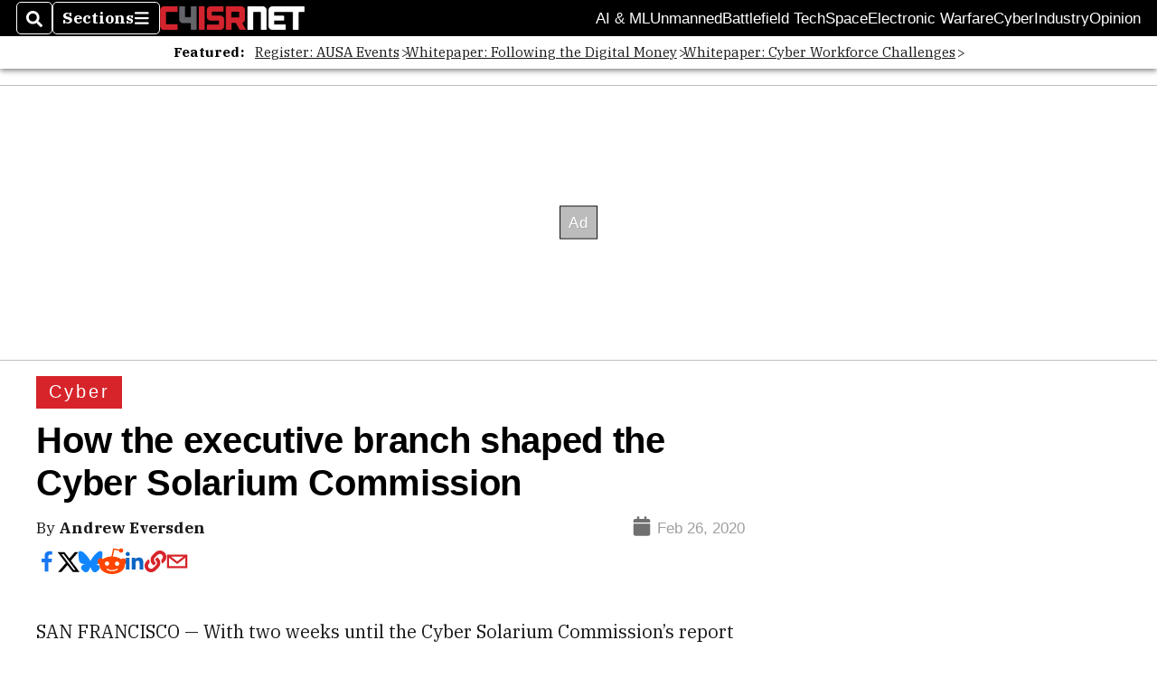

--- FILE ---
content_type: text/html; charset=utf-8
request_url: https://www.google.com/recaptcha/api2/aframe
body_size: 266
content:
<!DOCTYPE HTML><html><head><meta http-equiv="content-type" content="text/html; charset=UTF-8"></head><body><script nonce="-t9cqFuW7h9Il1E4tQUQfw">/** Anti-fraud and anti-abuse applications only. See google.com/recaptcha */ try{var clients={'sodar':'https://pagead2.googlesyndication.com/pagead/sodar?'};window.addEventListener("message",function(a){try{if(a.source===window.parent){var b=JSON.parse(a.data);var c=clients[b['id']];if(c){var d=document.createElement('img');d.src=c+b['params']+'&rc='+(localStorage.getItem("rc::a")?sessionStorage.getItem("rc::b"):"");window.document.body.appendChild(d);sessionStorage.setItem("rc::e",parseInt(sessionStorage.getItem("rc::e")||0)+1);localStorage.setItem("rc::h",'1769034950926');}}}catch(b){}});window.parent.postMessage("_grecaptcha_ready", "*");}catch(b){}</script></body></html>

--- FILE ---
content_type: application/javascript; charset=utf-8
request_url: https://fundingchoicesmessages.google.com/f/AGSKWxVrl-w2TFwNRCX76syWCgs5Blttol-I0bsHOxkDHN2goI3Jb1AEbNj7azWP-W5CrwcPxcNpwx7ZzdW6J_cShN1NkBaVcia5FE5HCY2fjlcm53uniuQV-4x707T4yEMGCrbGkwkfbSN7GnZinDjs_xhWIn20wdsk7kv4GCo-OKP-tym4N5Pql8_RXZLH/_&adname=/delivery.ads./adss.asp/adv4.-2/ads/
body_size: -1290
content:
window['dde7e898-3178-464f-bd93-e03f5c155b69'] = true;

--- FILE ---
content_type: application/javascript; charset=utf-8
request_url: https://fundingchoicesmessages.google.com/f/AGSKWxU1BficHcSqVsEDz9YF0_7mTjozc638yG4ExaK2I5NGYCJPV_jhOZ9LoRy2dpWrMQqg1wXk2z6RaEOP_SkMA0RDplfRkAVJzNYfGYE5yb9yFz5EdsGn2RstM2j4nHS5EgqrA6IIkg==?fccs=W251bGwsbnVsbCxudWxsLG51bGwsbnVsbCxudWxsLFsxNzY5MDM0OTUxLDYxODAwMDAwMF0sbnVsbCxudWxsLG51bGwsW251bGwsWzcsMTAsNl0sbnVsbCxudWxsLG51bGwsbnVsbCxudWxsLG51bGwsbnVsbCxudWxsLG51bGwsMV0sImh0dHBzOi8vd3d3LmM0aXNybmV0LmNvbS9zaG93LXJlcG9ydGVycy9yc2EvMjAyMC8wMi8yNi9ob3ctdGhlLWV4ZWN1dGl2ZS1icmFuY2gtc2hhcGVkLXRoZS1jeWJlci1zb2xhcml1bS1jb21taXNzaW9uLyIsbnVsbCxbWzgsIjlvRUJSLTVtcXFvIl0sWzksImVuLVVTIl0sWzE2LCJbMSwxLDFdIl0sWzE5LCIyIl0sWzI0LCIiXSxbMjksImZhbHNlIl1dXQ
body_size: 131
content:
if (typeof __googlefc.fcKernelManager.run === 'function') {"use strict";this.default_ContributorServingResponseClientJs=this.default_ContributorServingResponseClientJs||{};(function(_){var window=this;
try{
var qp=function(a){this.A=_.t(a)};_.u(qp,_.J);var rp=function(a){this.A=_.t(a)};_.u(rp,_.J);rp.prototype.getWhitelistStatus=function(){return _.F(this,2)};var sp=function(a){this.A=_.t(a)};_.u(sp,_.J);var tp=_.ed(sp),up=function(a,b,c){this.B=a;this.j=_.A(b,qp,1);this.l=_.A(b,_.Pk,3);this.F=_.A(b,rp,4);a=this.B.location.hostname;this.D=_.Fg(this.j,2)&&_.O(this.j,2)!==""?_.O(this.j,2):a;a=new _.Qg(_.Qk(this.l));this.C=new _.dh(_.q.document,this.D,a);this.console=null;this.o=new _.mp(this.B,c,a)};
up.prototype.run=function(){if(_.O(this.j,3)){var a=this.C,b=_.O(this.j,3),c=_.fh(a),d=new _.Wg;b=_.hg(d,1,b);c=_.C(c,1,b);_.jh(a,c)}else _.gh(this.C,"FCNEC");_.op(this.o,_.A(this.l,_.De,1),this.l.getDefaultConsentRevocationText(),this.l.getDefaultConsentRevocationCloseText(),this.l.getDefaultConsentRevocationAttestationText(),this.D);_.pp(this.o,_.F(this.F,1),this.F.getWhitelistStatus());var e;a=(e=this.B.googlefc)==null?void 0:e.__executeManualDeployment;a!==void 0&&typeof a==="function"&&_.To(this.o.G,
"manualDeploymentApi")};var vp=function(){};vp.prototype.run=function(a,b,c){var d;return _.v(function(e){d=tp(b);(new up(a,d,c)).run();return e.return({})})};_.Tk(7,new vp);
}catch(e){_._DumpException(e)}
}).call(this,this.default_ContributorServingResponseClientJs);
// Google Inc.

//# sourceURL=/_/mss/boq-content-ads-contributor/_/js/k=boq-content-ads-contributor.ContributorServingResponseClientJs.en_US.9oEBR-5mqqo.es5.O/d=1/exm=ad_blocking_detection_executable,kernel_loader,loader_js_executable,web_iab_us_states_signal_executable/ed=1/rs=AJlcJMwtVrnwsvCgvFVyuqXAo8GMo9641A/m=cookie_refresh_executable
__googlefc.fcKernelManager.run('\x5b\x5b\x5b7,\x22\x5b\x5bnull,\\\x22c4isrnet.com\\\x22,\\\x22AKsRol8pnIvuRAoun6u2sLImlynLN7Kmxxg9vPxtE6sMg0lcTtdRNEjK5DHJ7oEknGyBISm2vtqCw_XBRfeAo_n7IDIhkOQ_K4SHrMoIjUi_hez0xT-gSDLmOdRzIlinsO5xQC1pz09Fyb7xpBRuwmMfduIvD4rgww\\\\u003d\\\\u003d\\\x22\x5d,null,\x5b\x5bnull,null,null,\\\x22https:\/\/fundingchoicesmessages.google.com\/f\/AGSKWxUlvsulOq5f36YACOXTFu61tt61N3HWCPR9ETkE0JHEfJZD5LQqtK1_0hedpj77hv6YV4AbF8q70IFKmyRWU4Eb-Vjso4mRpcPikwxXFBwFvADg_Wp5KYgAgi79zpAWqKLOewrESQ\\\\u003d\\\\u003d\\\x22\x5d,null,null,\x5bnull,null,null,\\\x22https:\/\/fundingchoicesmessages.google.com\/el\/AGSKWxWtQnaAG5qa7hv7cqtmfzDRi6NnNlzjNzuXvbkRSk57Fp92ndQHti_QeqQnRVxHpTEMJfh26at1oADsabEXJEYdFLxcV0QxY3MipbD4bqKkb_8TBJDctqFhnnlAgXjeY0HErjEDEA\\\\u003d\\\\u003d\\\x22\x5d,null,\x5bnull,\x5b7,10,6\x5d,null,null,null,null,null,null,null,null,null,1\x5d\x5d,\x5b3,1\x5d\x5d\x22\x5d\x5d,\x5bnull,null,null,\x22https:\/\/fundingchoicesmessages.google.com\/f\/AGSKWxUeuLHA7SMe-jvCW4XyUsnQyiZ3NqsuGLhPw4tdSjhR3gZtwCYMf3dKQl_8DMxonko5Nstiq-jMx3iiPhlmkUDdW-IylXsfA0RZWdpEhsv32ZnZTYbSR0XZywlOKpVWNfOcVHZIcw\\u003d\\u003d\x22\x5d\x5d');}